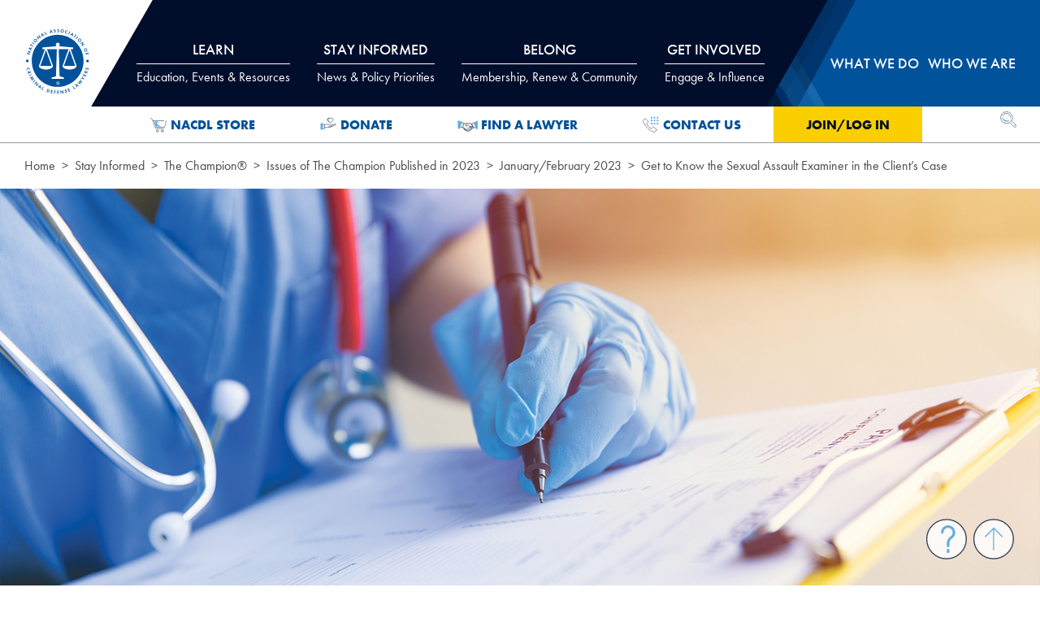

--- FILE ---
content_type: text/javascript
request_url: https://polo.feathr.co/v1/analytics/match/script.js?a_id=5e179475f42a977329e83d1d&pk=feathr
body_size: -318
content:
(function (w) {
    
        
        
    if (typeof w.feathr === 'function') {
        w.feathr('match', '696b5739a8cd1500026eed35');
    }
        
    
}(window));

--- FILE ---
content_type: application/x-javascript
request_url: https://www.nacdl.org/assets/js/1.js
body_size: 1512
content:
webpack3JsonP([1],{52:function(t,e,i){"use strict";Object.defineProperty(e,"__esModule",{value:!0}),function(t){function i(t,e){if(!(t instanceof e))throw new TypeError("Cannot call a class as a function")}var n=function(){function t(t,e){for(var i=0;i<e.length;i++){var n=e[i];n.enumerable=n.enumerable||!1,n.configurable=!0,"value"in n&&(n.writable=!0),Object.defineProperty(t,n.key,n)}}return function(e,i,n){return i&&t(e.prototype,i),n&&t(e,n),e}}(),o=function(){function e(n){i(this,e),this.el=n,this.$el=t(n),t(window).on("changed.zf.mediaquery",this.triggerClose.bind(this))}return n(e,[{key:"triggerClose",value:function(e,i,n){"small"===n&&"small"!==i&&t(this.$el).foundation("close")}},{key:"unload",value:function(){this.$el.html("Dynamic Example Module unloaded")}}]),e}();e.default=o}.call(e,i(0))},54:function(t,e,i){"use strict";Object.defineProperty(e,"__esModule",{value:!0}),function(t){function i(t,e){if(!(t instanceof e))throw new TypeError("Cannot call a class as a function")}var n=function(){function t(t,e){for(var i=0;i<e.length;i++){var n=e[i];n.enumerable=n.enumerable||!1,n.configurable=!0,"value"in n&&(n.writable=!0),Object.defineProperty(t,n.key,n)}}return function(e,i,n){return i&&t(e.prototype,i),n&&t(e,n),e}}(),o=function(){function e(n){i(this,e),this.el=n,this.$el=t(n),this.$dropdown=this.$el.closest(".dropdown-pane"),this.$el.click(this.closeTrigger.bind(this))}return n(e,[{key:"closeTrigger",value:function(){this.$dropdown.foundation("close")}},{key:"unload",value:function(){this.$el.off()}}]),e}();e.default=o}.call(e,i(0))},55:function(t,e,i){"use strict";Object.defineProperty(e,"__esModule",{value:!0}),function(t){function i(t,e){if(!(t instanceof e))throw new TypeError("Cannot call a class as a function")}var n=function(){function t(t,e){for(var i=0;i<e.length;i++){var n=e[i];n.enumerable=n.enumerable||!1,n.configurable=!0,"value"in n&&(n.writable=!0),Object.defineProperty(t,n.key,n)}}return function(e,i,n){return i&&t(e.prototype,i),n&&t(e,n),e}}(),o=function(){function e(n){i(this,e),this.el=n,this.$el=t(n),this.$callout=t("#"+this.el.dataset.callout_container),this.$calloutParent=this.$callout.parent(".article-body"),this.$closeButton=this.$callout.find(".close-button"),this.$calloutOverlay=this.$callout.next(".callout-overlay"),this.findPosition=this.findPosition.bind(this),t(window).on("resize orientation",this.findPosition.bind(this)),this.findPosition(),this.$el.click(this.toggleCallout.bind(this)),this.$closeButton.click(this.toggleCallout.bind(this))}return n(e,[{key:"toggleCallout",value:function(){this.$callout.hasClass("hide")?(this.$callout.removeClass("hide"),this.$calloutOverlay.removeClass("hide")):(this.$callout.addClass("hide"),this.$calloutOverlay.addClass("hide"))}},{key:"findPosition",value:function(){if("small"!==Foundation.MediaQuery.current){var e=t(this.$calloutParent).offset().top,i=t(this.$el).offset().top,n=i-e;this.$calloutParent.addClass("position-relative"),this.$callout.addClass("position-absolute").removeClass("position-fixed fixed-center").css("top",n)}else this.$callout.addClass("position-fixed fixed-center").css("top","50%")}},{key:"unload",value:function(){this.$el.html("Dynamic Example Module unloaded")}}]),e}();e.default=o}.call(e,i(0))},58:function(t,e,i){"use strict";Object.defineProperty(e,"__esModule",{value:!0}),function(t){function i(t,e){if(!(t instanceof e))throw new TypeError("Cannot call a class as a function")}var n=function(){function t(t,e){for(var i=0;i<e.length;i++){var n=e[i];n.enumerable=n.enumerable||!1,n.configurable=!0,"value"in n&&(n.writable=!0),Object.defineProperty(t,n.key,n)}}return function(e,i,n){return i&&t(e.prototype,i),n&&t(e,n),e}}(),o=function(){function e(n){i(this,e),this.el=n,this.$el=t(n),this.$citations=this.$el.find("cite"),this.$interrupters=this.$el.find(".interrupter-wrapper"),this.positionCitations=this.positionCitations.bind(this),this.positionCitations(),t(window).on("resize orientation",this.positionCitations)}return n(e,[{key:"positionCitations",value:function(){Foundation.MediaQuery.atLeast("medium")&&(self=this,t.each(this.$citations,function(e,i){e%2!=1&&t(this).addClass("right");var n=self.$citations[e-2],o=this.offsetTop;if(n){var l=n.offsetTop+n.clientHeight;o<l&&t(this).addClass("positioned"),t(this).hasClass("positioned")&&t(this).css("top",l+20)}var a=o+this.clientHeight,s=this,r=s;t.each(self.$interrupters,function(){var e=this.offsetTop,i=this.offsetTop+this.clientHeight;a>e&&a<i&&t(r).addClass("positioned").css("top",i+50)})}))}},{key:"unload",value:function(){this.$el.html("Dynamic Example Module unloaded")}}]),e}();e.default=o}.call(e,i(0))},59:function(t,e,i){"use strict";Object.defineProperty(e,"__esModule",{value:!0}),function(t){function i(t,e){if(!(t instanceof e))throw new TypeError("Cannot call a class as a function")}var n=function(){function t(t,e){for(var i=0;i<e.length;i++){var n=e[i];n.enumerable=n.enumerable||!1,n.configurable=!0,"value"in n&&(n.writable=!0),Object.defineProperty(t,n.key,n)}}return function(e,i,n){return i&&t(e.prototype,i),n&&t(e,n),e}}(),o=function(){function e(n){i(this,e),this.el=n,this.$el=t(n),this.$modal=t("#"+this.$el.data("modal")),this.$el.click(this.openModal.bind(this))}return n(e,[{key:"openModal",value:function(e){e.preventDefault(),t(this.$modal).foundation("open")}}]),e}();e.default=o}.call(e,i(0))},61:function(t,e,i){"use strict";Object.defineProperty(e,"__esModule",{value:!0}),function(t){function i(t,e){if(!(t instanceof e))throw new TypeError("Cannot call a class as a function")}var n=function(){function t(t,e){for(var i=0;i<e.length;i++){var n=e[i];n.enumerable=n.enumerable||!1,n.configurable=!0,"value"in n&&(n.writable=!0),Object.defineProperty(t,n.key,n)}}return function(e,i,n){return i&&t(e.prototype,i),n&&t(e,n),e}}(),o=function(){function e(n){i(this,e),this.el=n,this.$el=t(n),t(window).on("changed.zf.mediaquery",this.triggerClose.bind(this))}return n(e,[{key:"triggerClose",value:function(e,i,n){"small"!==n&&"small"===i&&t(this.$el).foundation("close")}},{key:"unload",value:function(){this.$el.html("Dynamic Example Module unloaded")}}]),e}();e.default=o}.call(e,i(0))}});